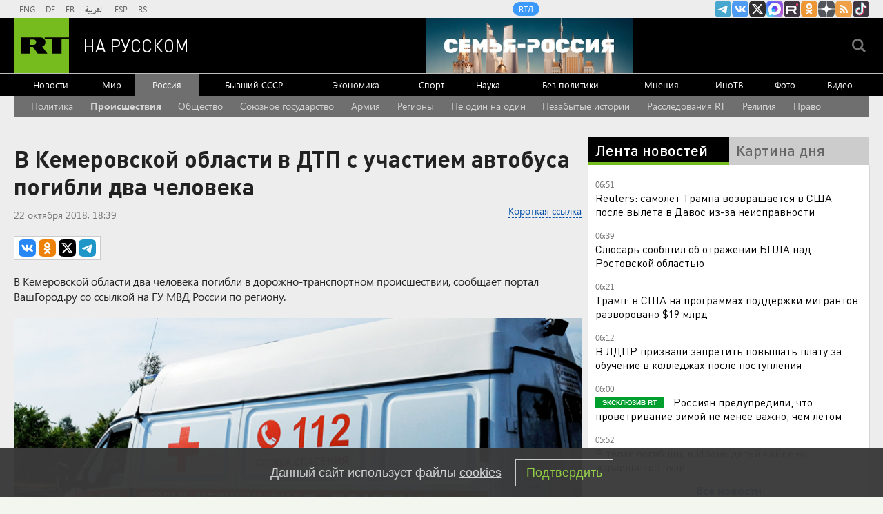

--- FILE ---
content_type: text/html
request_url: https://tns-counter.ru/nc01a**R%3Eundefined*rt_ru/ru/UTF-8/tmsec=rt_ru/590755902***
body_size: -73
content:
3B1F6F1B69704E3DX1768967741:3B1F6F1B69704E3DX1768967741

--- FILE ---
content_type: text/javascript; charset=utf-8
request_url: https://rb.infox.sg/json?id=904&adblock=false&o=20
body_size: 4223
content:
[{"img": "https://rb.infox.sg/img/897707/image_2.jpg?153", "width": "70", "height": "50", "bg_hex": "#1D0801", "bg_rgb": "29,8,1", "text_color": "#fff", "timestamp": "1768967743694", "created": "1768821848293", "id": "897707", "title": "На Украине потребовали прямых переговоров с Россией", "category": "politics", "body": "На Украине потребовали прямых переговоров с Россией", "source": "newsread.top", "linkTarget": "byDefault", "url": "//rb.infox.sg/click?aid=897707&type=exchange&id=904&su=aHR0cHM6Ly9jaXMuaW5mb3guc2cvb3RoZXJzL25ld3MvNW9DWG8vP3V0bV9zb3VyY2U9cnVzc2lhbi5ydC5jb20mdXRtX2NhbXBhaWduPTkwNCZ1dG1fbWVkaXVtPWV4Y2hhbmdlJnV0bV9jb250ZW50PW5ld3NyZWFkLnRvcCZpZD1ydXNzaWFuLnJ0LmNvbW=="}, {"img": "https://rb.infox.sg/img/897656/image_2.jpg?175", "width": "70", "height": "50", "bg_hex": "#39454E", "bg_rgb": "57,69,78", "text_color": "#fff", "timestamp": "1768967743694", "created": "1768818729601", "id": "897656", "title": "Во Франции удивились обстановке в России на фоне санкций", "category": "others", "body": "admin added", "source": "abnews.ru", "linkTarget": "byDefault", "url": "//rb.infox.sg/click?aid=897656&type=exchange&id=904&su=aHR0cHM6Ly9jaXMuaW5mb3guc2cvb3RoZXJzL25ld3MvNW93RTUvP3V0bV9zb3VyY2U9cnVzc2lhbi5ydC5jb20mdXRtX2NhbXBhaWduPTkwNCZ1dG1fbWVkaXVtPWV4Y2hhbmdlJnV0bV9jb250ZW50PWFibmV3cy5ydSZpZD1ydXNzaWFuLnJ0LmNvbW=="}, {"img": "https://rb.infox.sg/img/897789/image_2.jpg?915", "width": "70", "height": "50", "bg_hex": "#AEC4BE", "bg_rgb": "174,196,190", "text_color": "#000", "timestamp": "1768967743694", "created": "1768827347198", "id": "897789", "title": "Польский военный эксперт: «ВСУ потерпели поражение»", "category": "others", "body": "Польский военный эксперт: «ВСУ потерпели позорное поражение» [\u2026]", "source": "newsonline.press", "linkTarget": "byDefault", "url": "//rb.infox.sg/click?aid=897789&type=exchange&id=904&su=aHR0cHM6Ly9jaXMuaW5mb3guc2cvb3RoZXJzL25ld3MvNW9GWVkvP3V0bV9zb3VyY2U9cnVzc2lhbi5ydC5jb20mdXRtX2NhbXBhaWduPTkwNCZ1dG1fbWVkaXVtPWV4Y2hhbmdlJnV0bV9jb250ZW50PW5ld3NvbmxpbmUucHJlc3MmaWQ9cnVzc2lhbi5ydC5jb21="}, {"img": "https://rb.infox.sg/img/898149/image_2.jpg?764", "width": "70", "height": "50", "bg_hex": "#4C3521", "bg_rgb": "76,53,33", "text_color": "#fff", "timestamp": "1768967743694", "created": "1768915446253", "id": "898149", "title": "США отказали Зеленскому в грубой форме", "category": "politics", "body": "Президент Украины Владимир Зеленский не поедет на форум в Давос, поскольку в стране после ночной атаки происходит энергетический коллапс.", "source": "infox.ru", "linkTarget": "byDefault", "url": "//rb.infox.sg/click?aid=898149&type=exchange&id=904&su=aHR0cHM6Ly9jaXMuaW5mb3guc2cvb3RoZXJzL25ld3MvNW9WbGkvP3V0bV9zb3VyY2U9cnVzc2lhbi5ydC5jb20mdXRtX2NhbXBhaWduPTkwNCZ1dG1fbWVkaXVtPWV4Y2hhbmdlJnV0bV9jb250ZW50PWluZm94LnJ1JmlkPXJ1c3NpYW4ucnQuY29t"}, {"img": "https://rb.infox.sg/img/897331/image_2.jpg?981", "width": "70", "height": "50", "bg_hex": "#766E5B", "bg_rgb": "118,110,91", "text_color": "#fff", "timestamp": "1768967743694", "created": "1768564541932", "id": "897331", "title": "Ученые разработали новый способ лечения коленных суставов", "category": "health", "body": "В начале 2026 года группа ученых представила инновационный метод лечения коленных суставов, направленный на восстановление ткани.", "source": "abnews.ru", "linkTarget": "byDefault", "url": "//rb.infox.sg/click?aid=897331&type=exchange&id=904&su=aHR0cHM6Ly9jaXMuaW5mb3guc2cvb3RoZXJzL25ld3MvNW5SSHIvP3V0bV9zb3VyY2U9cnVzc2lhbi5ydC5jb20mdXRtX2NhbXBhaWduPTkwNCZ1dG1fbWVkaXVtPWV4Y2hhbmdlJnV0bV9jb250ZW50PWFibmV3cy5ydSZpZD1ydXNzaWFuLnJ0LmNvbW=="}]

--- FILE ---
content_type: application/javascript
request_url: https://smi2.ru/counter/settings?payload=CMi7Ahi0v8b1vTM6JDc0NzU1ODA4LWNmZDAtNGNmNS1hYTNjLTZlZGJmNTE0MjMwZA&cb=_callbacks____0mknhpz5z
body_size: 1522
content:
_callbacks____0mknhpz5z("[base64]");

--- FILE ---
content_type: application/javascript; charset=utf-8
request_url: https://mediametrics.ru/partner/inject/online.jsonp.ru.js
body_size: 4537
content:
callbackJsonpMediametrics( [{"id": "51833467", "image": "//mediametrics.ru/partner/inject/img/51833467.jpg", "title": "Водка тому виной: в Усть-Кане мужчина сломал брату череп ножкой табурета", "source": "www.gorno-altaisk.info", "link": "//mediametrics.ru/click;mmet/site_ru?//mediametrics.ru/rating/ru/online.html?article=51833467", "favicon": "//mediametrics.ru/favicon/www.gorno-altaisk.info.ico"},{"id": "75774398", "image": "//mediametrics.ru/partner/inject/img/75774398.jpg", "title": "Бәхет шундый була", "source": "kiziltan.ru", "link": "//mediametrics.ru/click;mmet/site_ru?//mediametrics.ru/rating/ru/online.html?article=75774398", "favicon": "//mediametrics.ru/favicon/kiziltan.ru.ico"},{"id": "37235723", "image": "//mediametrics.ru/partner/inject/img/37235723.jpg", "title": "Мёртвой нашли без вести пропавшую жительницу НСО", "source": "berdsk-online.ru", "link": "//mediametrics.ru/click;mmet/site_ru?//mediametrics.ru/rating/ru/online.html?article=37235723", "favicon": "//mediametrics.ru/favicon/berdsk-online.ru.ico"},{"id": "88600996", "image": "//mediametrics.ru/partner/inject/img/88600996.jpg", "title": "&quot;В жизнь стал воплощаться самый плохой сценарий СВО&quot;: Границу прорвали, &quot;ждите максимально мощный удар&quot;: Новости СВО, военные сводки - интерактивная карта боевых дей", "source": "listaj.ru", "link": "//mediametrics.ru/click;mmet/site_ru?//mediametrics.ru/rating/ru/online.html?article=88600996", "favicon": "//mediametrics.ru/favicon/listaj.ru.ico"},{"id": "35619293", "image": "//mediametrics.ru/partner/inject/img/35619293.jpg", "title": "Водка тому виной: в Усть-Кане мужчина сломал брату череп ножкой табурета", "source": "www.gorno-altaisk.info", "link": "//mediametrics.ru/click;mmet/site_ru?//mediametrics.ru/rating/ru/online.html?article=35619293", "favicon": "//mediametrics.ru/favicon/www.gorno-altaisk.info.ico"},{"id": "88227356", "image": "//mediametrics.ru/partner/inject/img/88227356.jpg", "title": "Финал СВО начался в 23:49. Кошмарная ночь для Украины: массированная атака по энергетике и &quot;угроза Чернобыля&quot;. В небе &quot;ядерная триада&quot;. &quot;Жирная&quot; цель - ОРУ АЭС", "source": "newsbash.ru", "link": "//mediametrics.ru/click;mmet/site_ru?//mediametrics.ru/rating/ru/online.html?article=88227356", "favicon": "//mediametrics.ru/favicon/newsbash.ru.ico"},{"id": "60875335", "image": "//mediametrics.ru/partner/inject/img/60875335.jpg", "title": "Авто почистили салоны", "source": "www.kommersant.ru", "link": "//mediametrics.ru/click;mmet/site_ru?//mediametrics.ru/rating/ru/online.html?article=60875335", "favicon": "//mediametrics.ru/favicon/www.kommersant.ru.ico"},{"id": "23742382", "image": "//mediametrics.ru/partner/inject/img/23742382.jpg", "title": "Кошка бежит к двери, хотя хозяим только подошел к подъезду: как пушистик понимает, что его человек скоро придет", "source": "progoroduhta.ru", "link": "//mediametrics.ru/click;mmet/site_ru?//mediametrics.ru/rating/ru/online.html?article=23742382", "favicon": "//mediametrics.ru/favicon/progoroduhta.ru.ico"},{"id": "14218187", "image": "//mediametrics.ru/partner/inject/img/14218187.jpg", "title": "Китайцы заметили один сигнал после очередной атаки дронов на Россию", "source": "www.mk.ru", "link": "//mediametrics.ru/click;mmet/site_ru?//mediametrics.ru/rating/ru/online.html?article=14218187", "favicon": "//mediametrics.ru/favicon/www.mk.ru.ico"},{"id": "27406356", "image": "//mediametrics.ru/partner/inject/img/27406356.jpg", "title": "Конец наличным? Что на самом деле изменит цифровой рубль и кого это затронет больше всего", "source": "www.nn.ru", "link": "//mediametrics.ru/click;mmet/site_ru?//mediametrics.ru/rating/ru/online.html?article=27406356", "favicon": "//mediametrics.ru/favicon/www.nn.ru.ico"},{"id": "68960292", "image": "//mediametrics.ru/partner/inject/img/68960292.jpg", "title": "За разведенной Алсу ухаживает молодой криптомиллионер: до этого он пытался покорить сердце Ольги Бузовой", "source": "kp.ru", "link": "//mediametrics.ru/click;mmet/site_ru?//mediametrics.ru/rating/ru/online.html?article=68960292", "favicon": "//mediametrics.ru/favicon/kp.ru.ico"},{"id": "3394597", "image": "//mediametrics.ru/partner/inject/img/3394597.jpg", "title": "«Лариса нас потрясла»: соседи рассказали, как жилось рядом с Долиной", "source": "ura.news", "link": "//mediametrics.ru/click;mmet/site_ru?//mediametrics.ru/rating/ru/online.html?article=3394597", "favicon": "//mediametrics.ru/favicon/ura.news.ico"},{"id": "79241277", "image": "//mediametrics.ru/partner/inject/img/79241277.jpg", "title": "Путин подписал указ о призыве 261 тыс. человек на военную службу в 2026 г.", "source": "interfax.ru", "link": "//mediametrics.ru/click;mmet/site_ru?//mediametrics.ru/rating/ru/online.html?article=79241277", "favicon": "//mediametrics.ru/favicon/interfax.ru.ico"},{"id": "7619681", "image": "//mediametrics.ru/partner/inject/img/7619681.jpg", "title": "Bloomberg сообщил о риске согласия ЕС на передачу Гренландии в угоду США", "source": "rbc.ru", "link": "//mediametrics.ru/click;mmet/site_ru?//mediametrics.ru/rating/ru/online.html?article=7619681", "favicon": "//mediametrics.ru/favicon/rbc.ru.ico"},{"id": "58056811", "image": "//mediametrics.ru/partner/inject/img/58056811.jpg", "title": "Дело о драке хоккеистов с командой ФСБ дошло до суда спустя полтора года", "source": "www.kommersant.ru", "link": "//mediametrics.ru/click;mmet/site_ru?//mediametrics.ru/rating/ru/online.html?article=58056811", "favicon": "//mediametrics.ru/favicon/www.kommersant.ru.ico"},{"id": "23683232", "image": "//mediametrics.ru/partner/inject/img/23683232.jpg", "title": "Прокурор раскрыл детали дела об убийстве главы Ленинского района Новосибирска Гриба на охоте", "source": "sib.fm", "link": "//mediametrics.ru/click;mmet/site_ru?//mediametrics.ru/rating/ru/online.html?article=23683232", "favicon": "//mediametrics.ru/favicon/sib.fm.ico"},{"id": "86749344", "image": "//mediametrics.ru/partner/inject/img/86749344.jpg", "title": "В Рязанской области мать бросила ребёнка, скрываясь от правосудия", "source": "rzn.mk.ru", "link": "//mediametrics.ru/click;mmet/site_ru?//mediametrics.ru/rating/ru/online.html?article=86749344", "favicon": "//mediametrics.ru/favicon/rzn.mk.ru.ico"},{"id": "49540258", "image": "//mediametrics.ru/partner/inject/img/49540258.jpg", "title": "Жителям Заполярья не грозит пандемия вируса Оропуш, которым пугают россиян", "source": "newsroom24.ru", "link": "//mediametrics.ru/click;mmet/site_ru?//mediametrics.ru/rating/ru/online.html?article=49540258", "favicon": "//mediametrics.ru/favicon/newsroom24.ru.ico"},{"id": "12488906", "image": "//mediametrics.ru/partner/inject/img/12488906.jpg", "title": "С начала года на Алтае сгорело семь автомобилей", "source": "www.gorno-altaisk.info", "link": "//mediametrics.ru/click;mmet/site_ru?//mediametrics.ru/rating/ru/online.html?article=12488906", "favicon": "//mediametrics.ru/favicon/www.gorno-altaisk.info.ico"},{"id": "35882202", "image": "//mediametrics.ru/partner/inject/img/35882202.jpg", "title": "Меня трудно уже удивить сортами помидоров, но эти 2 сорта вне конкуренции - беру в новый сезон", "source": "progorod43.ru", "link": "//mediametrics.ru/click;mmet/site_ru?//mediametrics.ru/rating/ru/online.html?article=35882202", "favicon": "//mediametrics.ru/favicon/progorod43.ru.ico"},{"id": "54401251", "image": "//mediametrics.ru/partner/inject/img/54401251.jpg", "title": "Андрей Чибис сообщил о росте жилищного строительства в Мурманской области", "source": "newsroom24.ru", "link": "//mediametrics.ru/click;mmet/site_ru?//mediametrics.ru/rating/ru/online.html?article=54401251", "favicon": "//mediametrics.ru/favicon/newsroom24.ru.ico"},{"id": "21301492", "image": "//mediametrics.ru/partner/inject/img/21301492.jpg", "title": "Депутат Боярский: международную связь на стационарных телефонах нужно ограничить", "source": "russian.rt.com", "link": "//mediametrics.ru/click;mmet/site_ru?//mediametrics.ru/rating/ru/online.html?article=21301492", "favicon": "//mediametrics.ru/favicon/russian.rt.com.ico"},{"id": "41824551", "image": "//mediametrics.ru/partner/inject/img/41824551.jpg", "title": "Осуждена предпринимательница, ремонтировавшая скандальный ДК в Колодезном", "source": "19rusinfo.ru", "link": "//mediametrics.ru/click;mmet/site_ru?//mediametrics.ru/rating/ru/online.html?article=41824551", "favicon": "//mediametrics.ru/favicon/19rusinfo.ru.ico"},{"id": "66180395", "image": "//mediametrics.ru/partner/inject/img/66180395.jpg", "title": "Врач Мясников отчитал гостью программы за использование сосудосуживающих капель", "source": "www.osnmedia.ru", "link": "//mediametrics.ru/click;mmet/site_ru?//mediametrics.ru/rating/ru/online.html?article=66180395", "favicon": "//mediametrics.ru/favicon/www.osnmedia.ru.ico"},{"id": "89448758", "image": "//mediametrics.ru/partner/inject/img/89448758.jpg", "title": "В Кировской клинической больнице №7 ожирение лечат хирургически » ГТРК Вятка - новости Кирова и Кировской области", "source": "www.gtrk-vyatka.ru", "link": "//mediametrics.ru/click;mmet/site_ru?//mediametrics.ru/rating/ru/online.html?article=89448758", "favicon": "//mediametrics.ru/favicon/www.gtrk-vyatka.ru.ico"},{"id": "49393978", "image": "//mediametrics.ru/partner/inject/img/49393978.jpg", "title": "«Сумма не имеет значения». В России — «эпидемия» массовых блокировок карт и счетов. Что делать клиентам", "source": "45.ru", "link": "//mediametrics.ru/click;mmet/site_ru?//mediametrics.ru/rating/ru/online.html?article=49393978", "favicon": "//mediametrics.ru/favicon/45.ru.ico"},{"id": "62861630", "image": "//mediametrics.ru/partner/inject/img/62861630.jpg", "title": "Состояние девушки стабилизировано после повторной травмы в скорой — Минздрав Приморья - PrimaMedia.ru", "source": "www.primamedia.ru", "link": "//mediametrics.ru/click;mmet/site_ru?//mediametrics.ru/rating/ru/online.html?article=62861630", "favicon": "//mediametrics.ru/favicon/www.primamedia.ru.ico"},{"id": "286015", "image": "//mediametrics.ru/partner/inject/img/286015.jpg", "title": "«Злой и жестокий». 15-летний школьник держал в страхе уральский поселок и убил без причин мать троих детей", "source": "e1.ru", "link": "//mediametrics.ru/click;mmet/site_ru?//mediametrics.ru/rating/ru/online.html?article=286015", "favicon": "//mediametrics.ru/favicon/e1.ru.ico"},{"id": "20131261", "image": "//mediametrics.ru/partner/inject/img/20131261.jpg", "title": "Шойгу: инженерные заграждения сыграли важную роль в срыве наступления ВСУ", "source": "www.aif.ru", "link": "//mediametrics.ru/click;mmet/site_ru?//mediametrics.ru/rating/ru/online.html?article=20131261", "favicon": "//mediametrics.ru/favicon/www.aif.ru.ico"},{"id": "21155295", "image": "//mediametrics.ru/partner/inject/img/21155295.jpg", "title": "Верховный суд дал четкий ответ: можно ли в фары устанавливать LED лампочки вместо галогеновых - могут ли за них лишить прав", "source": "ko44.ru", "link": "//mediametrics.ru/click;mmet/site_ru?//mediametrics.ru/rating/ru/online.html?article=21155295", "favicon": "//mediametrics.ru/favicon/ko44.ru.ico"},{"id": "9689578", "image": "//mediametrics.ru/partner/inject/img/9689578.jpg", "title": "«Камазовские» избили голого деда в Лаишевке: следствие вышло на финишную прямую", "source": "73online.ru", "link": "//mediametrics.ru/click;mmet/site_ru?//mediametrics.ru/rating/ru/online.html?article=9689578", "favicon": "//mediametrics.ru/favicon/73online.ru.ico"},{"id": "12830208", "image": "//mediametrics.ru/partner/inject/img/12830208.jpg", "title": "Новосибирск обеспечит агроклассы страны первым учебником по генетике и селекции", "source": "vn.ru", "link": "//mediametrics.ru/click;mmet/site_ru?//mediametrics.ru/rating/ru/online.html?article=12830208", "favicon": "//mediametrics.ru/favicon/vn.ru.ico"},{"id": "32018006", "image": "//mediametrics.ru/partner/inject/img/32018006.jpg", "title": "От Субботника до Безымянного.ПДФ: обзор книжных клубов Владивостока - PrimaMedia.ru", "source": "www.primamedia.ru", "link": "//mediametrics.ru/click;mmet/site_ru?//mediametrics.ru/rating/ru/online.html?article=32018006", "favicon": "//mediametrics.ru/favicon/www.primamedia.ru.ico"},{"id": "29189760", "image": "//mediametrics.ru/partner/inject/img/29189760.jpg", "title": "Олег Дерипаска о продаже аэропорта Домодедово: Кто этот умник, стесняюсь спросить?", "source": "19rusinfo.ru", "link": "//mediametrics.ru/click;mmet/site_ru?//mediametrics.ru/rating/ru/online.html?article=29189760", "favicon": "//mediametrics.ru/favicon/19rusinfo.ru.ico"},{"id": "60645003", "image": "//mediametrics.ru/partner/inject/img/60645003.jpg", "title": "Стали известны побочные эффекты после вакцинации от COVID-19", "source": "svpressa.ru", "link": "//mediametrics.ru/click;mmet/site_ru?//mediametrics.ru/rating/ru/online.html?article=60645003", "favicon": "//mediametrics.ru/favicon/svpressa.ru.ico"},{"id": "18856685", "image": "//mediametrics.ru/partner/inject/img/18856685.jpg", "title": "Прорвана граница. Поезда встали на полпути – «Ждите максимально мощный удар»", "source": "19rusinfo.ru", "link": "//mediametrics.ru/click;mmet/site_ru?//mediametrics.ru/rating/ru/online.html?article=18856685", "favicon": "//mediametrics.ru/favicon/19rusinfo.ru.ico"},{"id": "85616447", "image": "//mediametrics.ru/partner/inject/img/85616447.jpg", "title": "Трамп: остается решить &quot;один или два очень сложных вопроса&quot;. Обобщение", "source": "interfax.ru", "link": "//mediametrics.ru/click;mmet/site_ru?//mediametrics.ru/rating/ru/online.html?article=85616447", "favicon": "//mediametrics.ru/favicon/interfax.ru.ico"},{"id": "55839559", "image": "//mediametrics.ru/partner/inject/img/55839559.jpg", "title": "Трупы, кал, море крови: клининг Кемерова раскрыл свои секреты • 20.01.2026", "source": "sibdepo.ru", "link": "//mediametrics.ru/click;mmet/site_ru?//mediametrics.ru/rating/ru/online.html?article=55839559", "favicon": "//mediametrics.ru/favicon/sibdepo.ru.ico"},{"id": "10306392", "image": "//mediametrics.ru/partner/inject/img/10306392.jpg", "title": "Иркутский Кафка", "source": "www.kommersant.ru", "link": "//mediametrics.ru/click;mmet/site_ru?//mediametrics.ru/rating/ru/online.html?article=10306392", "favicon": "//mediametrics.ru/favicon/www.kommersant.ru.ico"},{"id": "81734511", "image": "//mediametrics.ru/partner/inject/img/81734511.jpg", "title": "В Оренбуржье стали известны сроки ожидания приема врачей » Гай.ру — Новости Гая, объявления, работа и погода", "source": "vgae.ru", "link": "//mediametrics.ru/click;mmet/site_ru?//mediametrics.ru/rating/ru/online.html?article=81734511", "favicon": "//mediametrics.ru/favicon/vgae.ru.ico"}] );